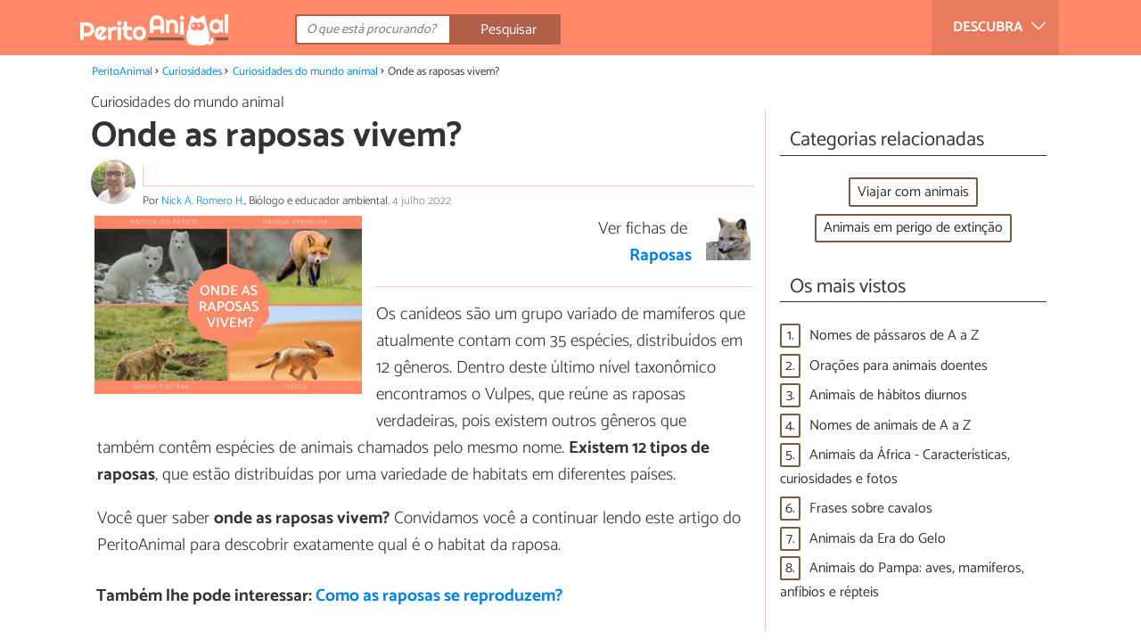

--- FILE ---
content_type: text/html; charset=UTF-8
request_url: https://www.peritoanimal.com.br/onde-as-raposas-vivem-24177.html
body_size: 13543
content:
<!DOCTYPE html>
<html lang="pt" prefix="og: http://ogp.me/ns#">
<head>
<meta http-equiv="Content-Type" content="text/html;charset=utf-8">
<title>Onde as RAPOSAS vivem? - Habitat e distribuição</title>    <meta name="description" content="Onde as raposas vivem? As raposas vivem em uma grande variedade de habitats, incluindo montanhas em altas altitudes, desertos e até mesmo no Ártico. Elas vivem em complexos sistemas"/>                <meta name="robots" content="index,follow,max-image-preview:large"/>
<link rel="canonical" href="https://www.peritoanimal.com.br/onde-as-raposas-vivem-24177.html" />        <link rel="shortcut icon" href="https://cdn.peritoanimal.com.br/img/web/expertoanimal/favicon.ico"/>
<meta name="ltm:project" content="expertoanimal"/>
<meta name="ltm:domain" content="peritoanimal.com.br"/>
<meta property="og:locale" content="pt_BR" >
<meta property="og:site_name" content="peritoanimal.com.br" >
<meta property="og:url" content="https://www.peritoanimal.com.br/onde-as-raposas-vivem-24177.html" >
<meta property="twitter:site" content="@PeritoAnimal" >
<meta property="og:title" content="Onde as RAPOSAS vivem? - Habitat e distribuição" >
<meta property="og:description" content="Onde as raposas vivem? As raposas vivem em uma grande variedade de habitats, incluindo montanhas em altas altitudes, desertos e até mesmo no Ártico. Elas vivem em complexos sistemas" >
<meta property="og:image" content="https://cdn0.peritoanimal.com.br/pt/posts/7/7/1/onde_as_raposas_vivem_24177_orig.jpg" >
<meta property="og:image:width" content="1200" >
<meta property="og:image:height" content="800" >
<meta property="twitter:card" content="summary_large_image" >
<meta property="og:type" content="article" >
<meta name="idhub" content="50">
<meta name="viewport" content="width=device-width, initial-scale=1.0">
<link href="https://cdn.peritoanimal.com.br/css/css_expertoanimal_161.css" media="all" rel="stylesheet" type="text/css" >
<script async src="https://www.googletagmanager.com/gtag/js?id=G-MZT30P0R38"></script>
<script>
window.dataLayer = window.dataLayer || [];
function gtag(){dataLayer.push(arguments);}
gtag('js', new Date());
gtag('config', 'G-MZT30P0R38');
</script>
<script async src="https://securepubads.g.doubleclick.net/tag/js/gpt.js"></script>
<script>
window.googletag = window.googletag || {cmd: []};
</script>
<script>
googletag.cmd.push(function() {
googletag.pubads().enableSingleRequest();
googletag.pubads().collapseEmptyDivs();
googletag.pubads().setTargeting('ltm-id', '24177').setTargeting('zone', 'post').setTargeting('project', 'expertoanimal').setTargeting('lang', 'pt').setTargeting('project-lang', 'expertoanimal-pt').setTargeting('amp','0');
googletag.pubads().disableInitialLoad();
googletag.enableServices();
});
</script>
<script>
var prebids = [];
prebids['ltm_desktop_roba_1'] = [{ bidder: "rubicon", params: {accountId:"16598",siteId:"139438",zoneId:"652382"} }]
prebids['ltm_desktop_roba_2'] = [{ bidder: "rubicon", params: {accountId:"16598",siteId:"139438",zoneId:"652382"} }]
prebids['ltm_desktop_roba_3'] = [{ bidder: "rubicon", params: {accountId:"16598",siteId:"139438",zoneId:"652382"} }]
prebids['ltm_desktop_sky_1'] = [{ bidder: "rubicon", params: {accountId:"16598",siteId:"139438",zoneId:"652382"} }]
prebids['ltm_mobile_roba_1'] = [{ bidder: "rubicon", params: {accountId:"16598",siteId:"139344",zoneId:"652054"} }]
prebids['ltm_mobile_roba_2'] = [{ bidder: "rubicon", params: {accountId:"16598",siteId:"139344",zoneId:"652054"} }]
prebids['ltm_mobile_roba_3'] = [{ bidder: "rubicon", params: {accountId:"16598",siteId:"139344",zoneId:"652054"} }]
</script>
<script type="text/javascript" async src="//cdn.peritoanimal.com.br/js/library/prebid/prebid_20180601115812.js"></script>
<script>
var pbjs = pbjs || {};
pbjs.que = pbjs.que || [];
pbjs.bidderSettings = {
rubicon: {
bidCpmAdjustment : function(bidCpm){
return bidCpm * 0.84;
}
}
};
</script>
<script>
!function(a9,a,p,s,t,A,g){if(a[a9])return;function q(c,r){a[a9]._Q.push([c,r])}a[a9]={init:function(){q("i",arguments)},fetchBids:function(){q("f",arguments)},setDisplayBids:function(){},targetingKeys:function(){return[]},_Q:[]};A=p.createElement(s);A.async=!0;A.src=t;g=p.getElementsByTagName(s)[0];g.parentNode.insertBefore(A,g)}("apstag",window,document,"script","//c.amazon-adsystem.com/aax2/apstag.js");
var apstag = apstag || {};
apstag.init({
pubID: 'a2951e5c-81d1-4de5-8cd6-475a5b9685fc',
adServer: 'googletag'
});
</script>
<script type="text/javascript">
window._taboola = window._taboola || [];
_taboola.push({article:'auto'});
!function (e, f, u, i) {
if (!document.getElementById(i)) {
e.async = 1;
e.src = u;
e.id = i;
f.parentNode.insertBefore(e, f);
}
}(document.createElement('script'),
document.getElementsByTagName('script')[0],
'//cdn.taboola.com/libtrc/linktomedia-ww-network/loader.js',
'tb_loader_script');
if (window.performance && typeof window.performance.mark == 'function') {
window.performance.mark('tbl_ic');
}
</script>
</head>
<body class="ctrl-post action-index">
<div class="container" id="top">
<header class="header-layout">
<nav class="menu" data-js-selector="menu">
<div class="cerrar-menu"></div>
<div class="wrap-menu max_width clear">
<div class="descubre">
<div class="table">
<div class="centrar">Descubra
<svg fill="#ffffff" viewBox="0 0 330 330" transform="rotate(90)">
<path d="M250.606,154.389l-150-149.996c-5.857-5.858-15.355-5.858-21.213,0.001 c-5.857,5.858-5.857,15.355,0.001,21.213l139.393,139.39L79.393,304.394c-5.857,5.858-5.857,15.355,0.001,21.213 C82.322,328.536,86.161,330,90,330s7.678-1.464,10.607-4.394l149.999-150.004c2.814-2.813,4.394-6.628,4.394-10.606 C255,161.018,253.42,157.202,250.606,154.389z"/>
</svg>
</div>
</div>
</div>
<div class="lista_menu">
<div class="clear">
<a class="ga" data-category="Header" data-event="Go to hub" data-label="20" href="https://www.peritoanimal.com.br/adestramento"><div class="hubicon hubicon--menu hubicon--adiestramiento"></div>Adestramento</a>
<a class="ga" data-category="Header" data-event="Go to hub" data-label="1" href="https://www.peritoanimal.com.br/alimentacao"><div class="hubicon hubicon--menu hubicon--alimentacion"></div>Alimentação</a>
<a class="ga" data-category="Header" data-event="Go to hub" data-label="42" href="https://www.peritoanimal.com.br/antes-de-adotar"><div class="hubicon hubicon--menu hubicon--antes-de-adoptar"></div>Antes de adotar</a>
<a class="ga" data-category="Header" data-event="Go to hub" data-label="37" href="https://www.peritoanimal.com.br/beleza"><div class="hubicon hubicon--menu hubicon--belleza"></div>Beleza</a>
<a class="ga" data-category="Header" data-event="Go to hub" data-label="25" href="https://www.peritoanimal.com.br/cuidados"><div class="hubicon hubicon--menu hubicon--cuidados"></div>Cuidados</a>
<a class="ga actual" data-category="Header" data-event="Go to hub" data-label="50" href="https://www.peritoanimal.com.br/curiosidades"><div class="hubicon hubicon--menu hubicon--noticias-y-curiosidades"></div>Curiosidades</a>
<a class="ga" data-category="Header" data-event="Go to hub" data-label="7" href="https://www.peritoanimal.com.br/saude"><div class="hubicon hubicon--menu hubicon--salud"></div>Saúde</a>
<a class="ga" data-category="Header" data-event="Go to hub" data-label="-4" href="https://www.peritoanimal.com.br/animais"><div class="hubicon hubicon--menu hubicon--animales"></div>Fichas de animais</a>
</div>
</div>
</div>		</nav>
<div class="max_width align-center">
<span class="hamburguesa" onclick="document.querySelector('.container').classList.toggle('menu-abierto')">
<svg viewBox="0 0 139 93"><path d="M -0 7.007 L -0 14.014 69.750 13.757 L 139.500 13.500 139.796 6.750 L 140.091 0 70.046 0 L 0 0 -0 7.007 M 0.328 7.500 C 0.333 11.350, 0.513 12.802, 0.730 10.728 C 0.946 8.653, 0.943 5.503, 0.722 3.728 C 0.501 1.952, 0.324 3.650, 0.328 7.500 M -0 46.520 L -0 54.014 69.750 53.757 L 139.500 53.500 139.788 46 L 140.075 38.500 70.038 38.763 L -0 39.027 -0 46.520 M 0.343 46.500 C 0.346 50.900, 0.522 52.576, 0.733 50.224 C 0.945 47.872, 0.942 44.272, 0.727 42.224 C 0.512 40.176, 0.339 42.100, 0.343 46.500 M -0 86.020 L -0 93.014 69.750 92.757 L 139.500 92.500 139.789 85.500 L 140.078 78.500 70.039 78.763 L -0 79.027 -0 86.020 M 0.336 86 C 0.336 90.125, 0.513 91.813, 0.728 89.750 C 0.944 87.688, 0.944 84.313, 0.728 82.250 C 0.513 80.188, 0.336 81.875, 0.336 86" fill="#fffcfc"/></svg>
</span>
<a class="logo-default" href="https://www.peritoanimal.com.br"><img src="https://cdn.peritoanimal.com.br/img/web/expertoanimal/logo/negativo/pt.png" alt="Site de animais" class="logo ga" data-category="Header" data-event="go to home"  ></a>
<div class="open-compartir" onclick="document.querySelector('.compartir').classList.toggle('active')">
<svg viewBox="0 0 44 50"><path d="M 31.161 1.750 C 30.028 2.712, 28.717 5.057, 28.248 6.959 C 27.535 9.847, 26.193 11.146, 20.118 14.830 C 14.744 18.089, 12.549 18.949, 11.721 18.121 C 9.947 16.347, 5.509 16.812, 2.635 19.073 C -1.087 22, -1.087 28, 2.635 30.927 C 5.471 33.158, 9.942 33.658, 11.662 31.938 C 12.412 31.188, 14.940 32.221, 20.252 35.446 C 26.768 39.402, 27.868 40.482, 28.430 43.480 C 30.162 52.710, 44 51.758, 44 42.408 C 44 36.386, 38.536 32.707, 32.999 35 C 30.604 35.993, 29.509 35.639, 23.117 31.808 C 13.553 26.075, 13.624 24.262, 23.651 18.169 C 29.806 14.429, 31.103 13.985, 32.960 14.979 C 37.963 17.656, 44 13.540, 44 7.452 C 44 1.240, 35.964 -2.329, 31.161 1.750" fill="#fffcfc"/></svg>
PARTILHAR
</div>
<form id="buscador" class="search-form" action="https://www.peritoanimal.com.br/pesquisa" method="GET" onsubmit="if (document.getElementById('q').value.length < 3) { alert('Com tão pouco não podemos saber o que quer, faça uma pesquisa mais longa.'); document.getElementById('q').focus(); return false;}">
<fieldset>
<input name="q" id="q" data-js-selector="q" autocomplete="off"  class="input text search" placeholder="O que está procurando?">
<button type="button" class="button search" aria-label="Pesquisar" onclick="if(document.getElementById('q').value == '' || document.getElementById('q').value == document.getElementById('q').getAttribute('data-q')){ document.getElementById('q').focus(); } else { document.getElementById('buscador').submit(); }">
<svg viewBox="0 0 100 100"><path d="M 47.222 1.915 C 26.063 9.754, 14.914 35.454, 24.138 55.126 C 26.776 60.752, 26.776 60.752, 13.388 74.112 C -1.625 89.094, -3.016 92.075, 2.455 97.545 C 7.844 102.935, 10.715 101.599, 25.920 86.631 C 39.500 73.262, 39.500 73.262, 45 75.881 C 58.502 82.310, 77.432 78.695, 88.558 67.561 C 117.955 38.147, 86.076 -12.480, 47.222 1.915 M 52.792 11.347 C 27.033 18.582, 24.360 54.577, 48.752 65.744 C 62.648 72.106, 79.479 66.237, 86.454 52.596 C 97.820 30.373, 76.793 4.606, 52.792 11.347" stroke="none" fill="#fcfcfc" fill-rule="evenodd"/></svg>
<span>Pesquisar</span>
</button>
</fieldset>
</form>
</div>
</header>
<main class="main-content">
<nav>
<ul class="breadcrumb">
<li><a href="https://www.peritoanimal.com.br">PeritoAnimal</a></li>
<li><a href="https://www.peritoanimal.com.br/curiosidades">Curiosidades</a></li>
<li><a href="https://www.peritoanimal.com.br/curiosidades/curiosidades-do-mundo-animal">Curiosidades do mundo animal</a></li>
<li>Onde as raposas vivem?</li>
</ul>
</nav>
<article class="columna-post">
<header class="header-post">
<div class="post-categoria">
<a class="post-categoria-link" href="https://www.peritoanimal.com.br/curiosidades/curiosidades-do-mundo-animal">Curiosidades do mundo animal</a>
</div>
<h1 class="titulo titulo--articulo">Onde as raposas vivem?</h1>
<div class="info_articulo ">
<div class="daticos">
<div class="datico nbsp">&nbsp;</div>    </div>
<div class="autor">
<a rel="nofollow" class="img_autor" href="https://www.peritoanimal.com.br/autor/nick-a-romero-h-51.html">
<picture>
<source
srcset="https://cdn0.peritoanimal.com.br/pt/users/1/5/0/img_51_50_square.webp"
type="image/webp">
<img height="50" width="50" src="https://cdn0.peritoanimal.com.br/pt/users/1/5/0/img_51_50_square.jpg" alt="Nick A. Romero H.">
</picture>
</a>
<div class="nombre_autor">
Por <a rel="nofollow" href="https://www.peritoanimal.com.br/autor/nick-a-romero-h-51.html">Nick A. Romero H.</a>, Biólogo e educador ambiental. <span class="date_publish"> 4 julho 2022</span>                    </div>
</div>
</div>        </header>
<div class="intro">
<div class="imagen_wrap ">
<div class="imagen" data-js-selector="imagen" data-posicion="0">
<picture>
<source
srcset="https://cdn0.peritoanimal.com.br/pt/posts/7/7/1/onde_as_raposas_vivem_24177_600.webp"
type="image/webp">
<img fetchpriority="high" src="https://cdn0.peritoanimal.com.br/pt/posts/7/7/1/onde_as_raposas_vivem_24177_600.jpg" alt="Onde as raposas vivem?" width="600"  height="400">
</picture>
</div>
</div>
<div class="mini-ficha-raza apartado">
<a class="ga" href="https://www.peritoanimal.com.br/raposas.html" data-category="Post" data-event="enlace a animal">
<picture>
<source
srcset="https://cdn0.peritoanimal.com.br/pt/razas/1/9/7/cachorro-do-mato_791_0_150_square.webp"
type="image/webp">
<img height="50" width="50" src="https://cdn0.peritoanimal.com.br/pt/razas/1/9/7/cachorro-do-mato_791_0_150_square.jpg" alt="Raposas">
</picture>
</a>
<p>Ver fichas de                     <a class="ga" href="https://www.peritoanimal.com.br/raposas.html" data-category="Post" data-event="enlace a animal">Raposas</a>
</p>
</div>
<p>Os can&iacute;deos s&atilde;o um grupo variado de mam&iacute;feros que atualmente contam com 35 esp&eacute;cies, distribu&iacute;dos em 12 g&ecirc;neros. Dentro deste &uacute;ltimo n&iacute;vel taxon&ocirc;mico encontramos o Vulpes, que re&uacute;ne as raposas verdadeiras, pois existem outros g&ecirc;neros que tamb&eacute;m cont&ecirc;m esp&eacute;cies de animais chamados pelo mesmo nome. <strong>Existem 12 tipos de raposas</strong>, que est&atilde;o distribu&iacute;das por uma variedade de habitats em diferentes pa&iacute;ses.</p><p>Voc&ecirc; quer saber <strong>onde as raposas vivem?</strong> Convidamos voc&ecirc; a continuar lendo este artigo do PeritoAnimal para descobrir exatamente qual &eacute; o habitat da raposa.</p>
</div>
<div class="recomendado-incrustado">
<div class="texto">Também lhe pode interessar:     <a class="ga" data-category="Post" data-event="related incrustado" href="https://www.peritoanimal.com.br/como-as-raposas-se-reproduzem-24945.html">Como as raposas se reproduzem?</a>
</div>
</div>
<div  class="publibydfp ad mobile breakpoint_1" id='div-gpt-ad-1490621822506-6' data-client='27212193' data-dfp='ltm_mobile_roba_1' data-sizes='[[336, 280],[300, 250]]'>
</div>
<div  class="publibydfp ad breakpoint_1-5 breakpoint_2 breakpoint_2-5 breakpoint_3 breakpoint_4" id='div-gpt-ad-1490621822506-2' data-client='27212193' data-dfp='ltm_desktop_roba_1' data-sizes='[[336, 280],[300, 250],[480, 320]]'>
</div>
<section class="indice ">
<span class="titulo titulo--h3">Índice</span>
<ol>
<li><a href="#anchor_0">Distribuição das raposas</a>
</li>
<li><a href="#anchor_1">Habitat das raposas</a>
</li>
<li><a href="#anchor_2">Onde as raposas dormem?</a>
</li>
<li><a href="#anchor_3">Áreas protegidas das raposas</a>
</li>
</ol>
</section>
<h2 class="titulo titulo--h2 titulo--apartado" id="anchor_0">
Distribuição das raposas
</h2>
<div class="apartado">
<p>A distribui&ccedil;&atilde;o das raposas verdadeiras est&aacute; limitada principalmente ao hemisf&eacute;rio norte, portanto, <strong>as raposas vivem</strong> na Am&eacute;rica do Norte, Europa e &Aacute;sia, variando da &Iacute;ndia ao Jap&atilde;o. Algumas tamb&eacute;m s&atilde;o nativas de partes da &Aacute;frica.</p><p>Entretanto, alguns tipos de <strong>raposas foram introduzidos em regi&otilde;es onde n&atilde;o s&atilde;o nativas</strong>, como a raposa-vermelha (<em>Vulpes vulpes</em>), que agora &eacute; uma esp&eacute;cie encontrada na Oceania, estando presente na Austr&aacute;lia e na Tasm&acirc;nia, bem como na Am&eacute;rica do Norte.</p><p>As raposas, portanto, est&atilde;o mais concentradas nas latitudes norte, ocorrendo mesmo em &aacute;reas extremas, como o &Aacute;rtico. Em contraste, elas n&atilde;o tendem a ser distribu&iacute;das para os tr&oacute;picos.</p>
</div>
<div  class="publibydfp ad mobile breakpoint_1" id='div-gpt-ad-1490621822506-7' data-client='27212193' data-dfp='ltm_mobile_roba_2' data-sizes='[[336,280],[300, 250],[300,600]]'>
</div>
<div  class="publibydfp ad breakpoint_1-5 breakpoint_2 breakpoint_2-5 breakpoint_3 breakpoint_4" id='div-gpt-ad-1490621822506-3' data-client='27212193' data-dfp='ltm_desktop_roba_2' data-sizes='[[336, 280],[300, 250],[480, 320]]'>
</div>
<h2 class="titulo titulo--h2 titulo--apartado" id="anchor_1">
Habitat das raposas
</h2>
<div class="apartado">
<p>Encontradas em v&aacute;rios continentes, as raposas, dependendo da esp&eacute;cie, vivem em diferentes tipos de habitat. Vamos ver <strong>onde as raposas vivem de acordo com a esp&eacute;cie</strong>:</p><ul><li><strong>Raposa-p&aacute;lida (<em>Vulpes pallida</em>)</strong>: esta esp&eacute;cie &eacute; nativa da &Aacute;frica, vivendo nas margens do deserto e semi-deserto do Saara, em &aacute;reas arenosas secas e pedregosas, mas tamb&eacute;m pode se estender para as savanas mais &uacute;midas da Guin&eacute;. Por outro lado, ela tamb&eacute;m pode ser encontrada em &aacute;reas humanizadas onde a agricultura est&aacute; presente, para que elas aproveitem esses recursos para se alimentar.</li><li><b>Raposa-das-estepes (</b><em>Vulpes corsac</em><b>)</b>: A raposa-das-estepes &eacute; nativa principalmente da &Aacute;sia, mas tamb&eacute;m de partes da Europa. &Eacute; uma esp&eacute;cie que evita &aacute;reas com vegeta&ccedil;&atilde;o abundante, e prospera melhor em prados, desertos e semidesertos. Assim, ela prefere as terras baixas e n&atilde;o se desloca para &aacute;reas montanhosas.</li><li><strong>Raposa-do-&Aacute;rtico (<em><em>Vulpes</em> lagopus</em>)</strong>: a esp&eacute;cie tem uma distribui&ccedil;&atilde;o circumpolar, prosperando na tundra &aacute;rtica, ocorrendo no Alasca, Canad&aacute;, Groenl&acirc;ndia, Isl&acirc;ndia, Noruega e R&uacute;ssia, entre outras regi&otilde;es. Assim, se voc&ecirc; est&aacute; se perguntando onde vivem as raposas-&aacute;rticas, voc&ecirc; deve saber que elas s&atilde;o encontradas tanto na tundra &aacute;rtica quanto na tundra alpina, para que elas tenham acesso tanto &agrave;s &aacute;reas terrestres terrestres quanto &agrave;s mar&iacute;timas desprovidas de gelo, que elas utilizam para a ca&ccedil;a.</li><li><strong>Raposa-do-Cabo (<em><em>Vulpes</em> chama</em>)</strong>: nativa da &Aacute;frica do Sul, com ampla distribui&ccedil;&atilde;o em habitats de pastagens, campos abertos, com vegeta&ccedil;&atilde;o escassa e, em alguns casos, semi-abundante. Tamb&eacute;m ocorre em &aacute;reas com afloramentos rochosos, bordas secas e pantanosas e &aacute;reas cultivadas.</li><li>A <strong>raposa-tibetana (<em><em>Vulpes</em>. ferrilata</em>)</strong> &eacute; uma esp&eacute;cie asi&aacute;tica nativa da China, &Iacute;ndia e Nepal. Ela prospera em plan&iacute;cies e colinas, variando de 2.500 a 5.200 metros, mas geralmente &eacute; encontrada acima de 4.000 metros. Ela vive em habitats geralmente carentes de &aacute;rvores e arbustos.</li><li><strong>Raposa-afeg&atilde; (<em><em>Vulpes</em> cana</em>)</strong>: Este tipo de raposa &eacute; nativa da &Aacute;sia, com uma importante distribui&ccedil;&atilde;o no Oriente M&eacute;dio. A regi&atilde;o prospera em montanhas, n&atilde;o excedendo 2 000 metros acima do mar com climas secos, encostas de montanhas, &aacute;reas rochosas, bacias baixas e certas &aacute;reas cultivadas.</li><li><strong>Raposa-veloz (<em><em>Vulpes</em> velox</em>)</strong>: nativa dos Estados Unidos e Canad&aacute;, embora nesta &uacute;ltima regi&atilde;o seja relatada como amea&ccedil;ada. Habita prados em terrenos principalmente planos, com gram&iacute;neas curtas ou mistas. Ela tamb&eacute;m prospera em certos campos de cultivo, como o trigo.</li><li><strong>Raposa-de-bengala (<em><em>Vulpes</em> bengalensis</em>)</strong>: tamb&eacute;m uma esp&eacute;cie asi&aacute;tica, mas nativa da &Iacute;ndia, Nepal, Bangladesh e Paquist&atilde;o. Seu habitat s&atilde;o &aacute;reas com solos planos ou ondulados, semi-desertos, matagais e ecossistemas de pastagem, e tende a evitar &aacute;reas com vegeta&ccedil;&atilde;o abundante ou &aacute;reas verdadeiramente des&eacute;rticas.</li><li><strong>Raposa-de-Ruppell (<em><em>Vulpes</em> rueppellii</em>)</strong>: Origin&aacute;ria principalmente do Norte da &Aacute;frica, embora tamb&eacute;m esteja presente em certas &aacute;reas do Oriente M&eacute;dio. Vive em habitats arenosos e espa&ccedil;os rochosos, a maioria com condi&ccedil;&otilde;es de deserto, embora alguns possam ocorrer em &aacute;reas com alguma grama e vegeta&ccedil;&atilde;o de pasto.</li><li><strong>Raposa-vermelha (<em><em>Vulpes</em> vulpes</em>)</strong>: onde vive a raposa-vermelha &eacute; uma das principais quest&otilde;es, pois esta &eacute; uma esp&eacute;cie nativa da Europa e &Aacute;sia, que foi introduzida nas Am&eacute;ricas e Oceania, tornando-a o membro da ordem carn&iacute;vora com o mais amplo alcance global. Ela habita uma grande variedade de &aacute;reas como tundra, desertos, florestas e at&eacute; mesmo certas &aacute;reas urbanas.</li><li><strong>Feneco (<em><em>Vulpes</em> zerda</em>)</strong>: &eacute; uma raposa nativa do norte da &Aacute;frica que habita &aacute;reas de desertos, &aacute;reas remotas dominadas por dunas, &aacute;reas com pouca vegeta&ccedil;&atilde;o e baixa pluviosidade.</li><li><strong>Raposa-an&atilde; (<em><em>Vulpes</em> macrotis</em>)</strong>: nativa da Am&eacute;rica do Norte, especificamente dos Estados Unidos e M&eacute;xico. Vive em &aacute;reas &aacute;ridas e semi-&aacute;ridas, em matagais, com pouca cobertura de solo, &aacute;reas arenosas com altitudes que variam de 400 a 1.900 metros.</li></ul>
<div class="imagen_wrap">
<div class="imagen lupa" data-js-selector="imagen" data-posicion="1">
<picture>
<source
srcset="https://cdn0.peritoanimal.com.br/pt/posts/7/7/1/habitat_das_raposas_24177_1_600.webp"
type="image/webp">
<img loading="lazy" src="https://cdn0.peritoanimal.com.br/pt/posts/7/7/1/habitat_das_raposas_24177_1_600.jpg" alt="Onde as raposas vivem? - Habitat das raposas" width="600" height="416">
</picture>
</div>
</div>
</div>
<h2 class="titulo titulo--h2 titulo--apartado" id="anchor_2">
Onde as raposas dormem?
</h2>
<div class="apartado">
<p>Agora que voc&ecirc; j&aacute; sabe <strong>onde as raposas vivem de acordo com a esp&eacute;cie</strong>, ou mais especificamente como &eacute; seu habitat, &eacute; importante mencionar onde as raposas dormem e descansam. As raposas s&atilde;o animais que frequentemente usam tocas para dormir e descansar. Estas tocas s&atilde;o tamb&eacute;m o lugar onde as f&ecirc;meas se abrigam para dar &agrave; luz e cuidar de seus filhotes durante as primeiras semanas de vida antes de poderem vir &agrave; superf&iacute;cie. As tocas podem ser feitas pelas pr&oacute;prias raposas ou podem usar covas ou cavernas abandonadas por outros animais, como no caso das marmotas.</p><p>Algumas esp&eacute;cies de raposas conseguem construir um sistema complexo de tocas composto por v&aacute;rios t&uacute;neis e entradas. Este complexo &eacute; utilizado por v&aacute;rias gera&ccedil;&otilde;es de fam&iacute;lias de raposas. Entretanto, as raposas n&atilde;o s&atilde;o os &uacute;nicos animais que utilizam estes complexos, como j&aacute; mencionamos, h&aacute; muitos outros <a href="https://www.peritoanimal.com.br/animais-que-vivem-em-cavernas-e-tocas-23663.html">animais que vivem em cavernas e tocas</a>, como mostramos neste post.</p>
<div class="imagen_wrap">
<div class="imagen lupa" data-js-selector="imagen" data-posicion="2">
<picture>
<source
srcset="https://cdn0.peritoanimal.com.br/pt/posts/7/7/1/onde_as_raposas_dormem_24177_2_600.webp"
type="image/webp">
<img loading="lazy" src="https://cdn0.peritoanimal.com.br/pt/posts/7/7/1/onde_as_raposas_dormem_24177_2_600.jpg" alt="Onde as raposas vivem? - Onde as raposas dormem?" width="600" height="400">
</picture>
</div>
</div>
</div>
<div  class="publibydfp ad mobile breakpoint_1" id='div-gpt-ad-1490621822506-8' data-client='27212193' data-dfp='ltm_mobile_roba_3' data-sizes='[[336, 280],[300, 250]]'>
</div>
<div  class="publibydfp ad breakpoint_1-5 breakpoint_2 breakpoint_2-5 breakpoint_3 breakpoint_4" id='div-gpt-ad-1490621822506-4' data-client='27212193' data-dfp='ltm_desktop_roba_3' data-sizes='[[336, 280],[300, 250],[480, 320]]'>
</div>
<h2 class="titulo titulo--h2 titulo--apartado" id="anchor_3">
Áreas protegidas das raposas
</h2>
<div class="apartado">
<p>As raposas est&atilde;o presentes em v&aacute;rias &aacute;reas protegidas em diferentes pa&iacute;ses onde vivem, e algumas delas s&atilde;o consideradas <strong>amea&ccedil;adas de extin&ccedil;&atilde;o</strong>. Vamos dar uma olhada nestas regi&otilde;es:</p><ul><li><strong>Raposa-p&aacute;lida</strong>: presente em v&aacute;rias &aacute;reas protegidas no N&iacute;ger e Chade, como a Reserva Nacional de Natureza e Cultura Termit e Tin Toumma e a Reserva de Vida Silvestre Ouadi Rim&eacute;-Ouadi Achim.</li><li><strong>Raposa-das-estepes</strong>: encontrada em reservas e parques nacionais na China, R&uacute;ssia e Mong&oacute;lia, entre outros.</li><li><strong>Raposa-do-&aacute;rtico</strong>: apesar de sua ampla distribui&ccedil;&atilde;o, ela n&atilde;o &eacute; encontrada em muitas &aacute;reas protegidas, com exce&ccedil;&atilde;o da Su&eacute;cia, Finl&acirc;ndia e Isl&acirc;ndia.</li><li><strong>Raposa-do-Cabo</strong>: est&aacute; presente em v&aacute;rias reservas e &aacute;reas naturais protegidas, tanto privadas quanto p&uacute;blicas, sendo um exemplo a Reserva Natural de Nhlangano na &Aacute;frica Austral.</li><li><strong>Raposa-tibetana</strong>: embora ocorra em um m&iacute;nimo de &aacute;reas protegidas, na China ela est&aacute; presente em algumas grandes reservas como Arjin Shan, Xianza, Chang Tang, Kekexili e Sanjiangyuan.</li><li><strong>Raposa-afeg&atilde;</strong>: em alguns pa&iacute;ses como Ir&atilde;, Israel, Jord&acirc;nia, Om&atilde;, Ar&aacute;bia Saudita, Emirados &Aacute;rabes Unidos e I&ecirc;men, a esp&eacute;cie ocorre em &aacute;reas protegidas.</li><li><strong>Raposa-veloz</strong>: no Canad&aacute; n&atilde;o est&aacute; muito bem protegida, mas algumas destas raposas habitam o Parque Nacional de Grasslands. Nos Estados Unidos, nas v&aacute;rias &aacute;reas protegidas onde a esp&eacute;cie ocorreu historicamente, n&atilde;o foi documentada, mas foi vista no Badlands National Park, no Dakota do Sul. Tamb&eacute;m em outras &aacute;reas governamentais que, embora n&atilde;o sejam &aacute;reas protegidas, estariam sob prote&ccedil;&atilde;o.</li><li><strong>Raposa-de-bengala</strong>: encontrada em certas &aacute;reas protegidas na &Iacute;ndia e no Nepal, como o Parque Nacional de Bardia, o Parque Nacional de Chitwan e a Reserva de Vida Silvestre Shukla Phanta, assim como v&aacute;rios santu&aacute;rios.</li><li><strong>Raposa-de-Ruppell</strong>: ocorre em v&aacute;rias &aacute;reas protegidas na &Aacute;frica.</li><li><strong>Raposa-vermelha</strong>: ocorre em certas &aacute;reas protegidas nas zonas sub&aacute;rcticas e temperadas.</li><li><strong>Feneco</strong>: presente em v&aacute;rias &aacute;reas protegidas em toda sua &aacute;rea de abrang&ecirc;ncia, exemplos incluem os parques nacionais de Khnifiss e Irikki no Marrocos, os parques nacionais de Ahaggar e Tassili n'Ajjer na Arg&eacute;lia, os parques nacionais de Djebil e Sanghar na Tun&iacute;sia, Zellaf NR na L&iacute;bia e a &aacute;rea de conserva&ccedil;&atilde;o de Bir El Abd no Egito.</li><li><strong>Raposa-an&atilde;:</strong> tanto no M&eacute;xico como nos Estados Unidos, ela &eacute; encontrada em &aacute;reas protegidas. No primeiro caso, nas Reservas da Biosfera de El Vizca&iacute;no, Mapim&iacute;, El Pinacate e Janos, e na &Aacute;rea de Prote&ccedil;&atilde;o Especial de Cuatro Ci&eacute;negas. Na segunda, em uma variedade dessas &aacute;reas especiais.</li></ul><p>E agora que voc&ecirc; j&aacute; sabe onde as raposas vivem e conheceu diferentes tipos de raposas, recomendamos que voc&ecirc; leia este outro artigo em que falamos sobre v&aacute;rias <a href="https://www.peritoanimal.com.br/curiosidades-sobre-as-raposas-24130.html">curiosidades sobre as raposas</a>.</p>
</div>
<div class="apartado">
<p>Se pretende ler mais artigos parecidos a <strong>Onde as raposas vivem?</strong>, recomendamos que entre na nossa categoria de <a href="https://www.peritoanimal.com.br/curiosidades/curiosidades-do-mundo-animal">Curiosidades do mundo animal</a>.</p>
</div>
<div class="titulo titulo--h2">Bibliografia</div>
<div class="apartado apartado--refs">
<ul><li>Myers, P., R. Espinosa, CS Parr, T. Jones, GS Hammond y TA Dewey. (2022). <em>Vulpes</em>. Web de Diversidad Animal. Dispon&iacute;vel em: &lt;https://animaldiversity.org/search/?q=Vulpes&amp;feature=INFORMATION&gt;. Acesso em 20 de junho de 2022.</li><li>UICN (2022). La Lista Roja de Especies Amenazadas de la UICN. Versi&oacute;n 2021-3. Dispon&iacute;vel em: &lt;https://www.iucnredlist.org&gt;. Acesso em 20 de junho de 2022.</li></ul>
</div>
<div id="taboola-below-article-thumbnails" class="publibytaboola ad"></div>
<script type="text/javascript">
window._taboola = window._taboola || [];
_taboola.push({
mode: 'alternating-thumbnails-a',
container: 'taboola-below-article-thumbnails',
placement: 'Below Article Thumbnails',
target_type: 'mix'
});
</script>
</article>
<aside>
<div class="tags align-center" data-js-selector="tags">
<div class="titulo titulo--linea"><div class="pastilla">Categorias relacionadas</div></div>
<a class="tag" href="https://www.peritoanimal.com.br/curiosidades/viajar-com-animais">Viajar com animais</a><a class="tag" href="https://www.peritoanimal.com.br/curiosidades/animais-em-perigo-de-extincao">Animais em perigo de extinção</a></div>
<div class="tags" data-js-selector="top-views">
<div class="titulo titulo--linea"><div class="pastilla">Os mais vistos</div></div>
<div class="topview"><div>1.</div><a href="https://www.peritoanimal.com.br/nomes-de-passaros-de-a-a-z-23506.html">Nomes de pássaros de A a Z</a></div><div class="topview"><div>2.</div><a href="https://www.peritoanimal.com.br/oracoes-para-animais-doentes-24059.html">Orações para animais doentes</a></div><div class="topview"><div>3.</div><a href="https://www.peritoanimal.com.br/animais-de-habitos-diurnos-24312.html">Animais de hábitos diurnos</a></div><div class="topview"><div>4.</div><a href="https://www.peritoanimal.com.br/nomes-de-animais-de-a-a-z-23628.html">Nomes de animais de A a Z</a></div><div class="topview"><div>5.</div><a href="https://www.peritoanimal.com.br/animais-da-africa-caracteristicas-curiosidades-e-fotos-23567.html">Animais da África - Características, curiosidades e fotos</a></div><div class="topview"><div>6.</div><a href="https://www.peritoanimal.com.br/frases-sobre-cavalos-24371.html">Frases sobre cavalos</a></div><div class="topview"><div>7.</div><a href="https://www.peritoanimal.com.br/animais-da-era-do-gelo-24079.html">Animais da Era do Gelo</a></div><div class="topview"><div>8.</div><a href="https://www.peritoanimal.com.br/animais-do-pampa-aves-mamiferos-anfibios-e-repteis-23357.html">Animais do Pampa: aves, mamíferos, anfíbios e répteis</a></div></div>
<div  data-js-selector="pegajoso" class="publibydfp ad breakpoint_2 breakpoint_2-5 breakpoint_3 breakpoint_4" id='div-gpt-ad-1490621822506-5' data-client='27212193' data-dfp='ltm_desktop_sky_1' data-sizes='[[160, 600],[300, 600],[300, 250]]'>
</div>
</aside>
<div class="columna-post">
<div class="titulo titulo--h2">Artigos relacionados</div>
<div class="relacionados bottom" data-js-selector="related-bottom">
<div class="bloquegroup clear padding-left-1">
<div class="bloque  link">
<div class="position-imagen">
<picture>
<source srcset="https://cdn0.peritoanimal.com.br/pt/posts/7/6/5/onde_vivem_as_capivaras_25567_300_150.webp"
type="image/webp">
<img loading="lazy" data-pin-nopin="true" alt="Onde vivem as capivaras?" class="imagen" src="https://cdn0.peritoanimal.com.br/pt/posts/7/6/5/onde_vivem_as_capivaras_25567_300_150.jpg" width="300" height="150">
</picture>
</div>
<a href="https://www.peritoanimal.com.br/onde-vivem-as-capivaras-25567.html" class="titulo titulo--bloque">Onde vivem as capivaras?</a>
</div>
<div class="bloque  link">
<div class="position-imagen">
<picture>
<source srcset="https://cdn0.peritoanimal.com.br/pt/posts/3/5/3/onde_vivem_as_focas_25353_300_150.webp"
type="image/webp">
<img loading="lazy" data-pin-nopin="true" alt="Onde vivem as focas?" class="imagen" src="https://cdn0.peritoanimal.com.br/pt/posts/3/5/3/onde_vivem_as_focas_25353_300_150.jpg" width="300" height="150">
</picture>
</div>
<a href="https://www.peritoanimal.com.br/onde-vivem-as-focas-25353.html" class="titulo titulo--bloque">Onde vivem as focas?</a>
</div>
<div class="bloque  link">
<div class="position-imagen">
<picture>
<source srcset="https://cdn0.peritoanimal.com.br/pt/posts/4/0/8/onde_vivem_as_formigas_24804_300_150.webp"
type="image/webp">
<img loading="lazy" data-pin-nopin="true" alt="Onde vivem as formigas?" class="imagen" src="https://cdn0.peritoanimal.com.br/pt/posts/4/0/8/onde_vivem_as_formigas_24804_300_150.jpg" width="300" height="150">
</picture>
</div>
<a href="https://www.peritoanimal.com.br/onde-vivem-as-formigas-24804.html" class="titulo titulo--bloque">Onde vivem as formigas?</a>
</div>
<div class="bloque  link">
<div class="position-imagen">
<picture>
<source srcset="https://cdn0.peritoanimal.com.br/pt/posts/7/9/6/onde_as_girafas_vivem_24697_300_150.webp"
type="image/webp">
<img loading="lazy" data-pin-nopin="true" alt="Onde as girafas vivem?" class="imagen" src="https://cdn0.peritoanimal.com.br/pt/posts/7/9/6/onde_as_girafas_vivem_24697_300_150.jpg" width="300" height="150">
</picture>
</div>
<a href="https://www.peritoanimal.com.br/onde-as-girafas-vivem-24697.html" class="titulo titulo--bloque">Onde as girafas vivem?</a>
</div>
</div>
</div>
<div class="comentarios" id="comentarios">
<div class="titulo titulo--linea sin-margin-lateral"><div class="pastilla">                                            Escrever comentário                                    </div></div>
<div>
<form method="post" class="formulario" data-js-selector="formulario-comentario" data-id-respuesta="-1">
<input type="hidden" name="id_post" data-js-selector="id_post" value="24177">
<input type="hidden" name="id_respuesta" value="-1">
<input type="hidden" name="id_categoria" value="52">
<div data-js-selector="comentario-nombre-mail">
<div class="columna izquierda">
<div class="position-relative">
<div class="error" data-js-selector="error-nombre"></div>
<input type="text" class="input" name="nombre" placeholder="Nome">
</div>
</div><div class="columna derecha">
<div class="position-relative">
<div class="error" data-js-selector="error-email"></div>
<input type="email" class="input" name="email" placeholder="Email (não será publicado)">
</div>
</div>
</div>
<div class="position-relative foto">
<div class="error" data-js-selector="error-comentario"></div>
<textarea name="comentario" placeholder="Comentário ou pergunta"></textarea>
<input class="adjunto" type="file" name="adjunto" data-js-selector="archivo_adjunto" data-portada="3" hidden="hidden"/>
<div class="arrastrar" data-js-selector="comentario-adjunto" data-portada="3">
<div class="error--arrastrar" data-js-selector="error-adjunto"></div>
<div class="icono-camara" data-js-selector="icono-camara"></div>
<div class="copy-tactil" data-js-selector="copy-tactil">Adicione uma imagen</div>
<div class="copy-raton" data-js-selector="copy-raton">Clique para adicionar uma foto relacionada com o comentário</div>
</div>
</div>
<div class="rating">
<div class="selector--starts">
<input type="radio" name="rating" id="valoracion-null" class="valoracion" value="0" checked="checked"><label for="valoracion-null" style="display:none;"></label>
<input type="radio" name="rating" id="valoracion-1" class="valoracion" value="1" onclick="$('#texto-valoracion').html($(this).data('texto'));" data-texto="Não é útil"><label for="valoracion-1"></label>
<input type="radio" name="rating" id="valoracion-2" class="valoracion" value="2" onclick="$('#texto-valoracion').html($(this).data('texto'));" data-texto="Mais ou menos"><label for="valoracion-2"></label>
<input type="radio" name="rating" id="valoracion-3" class="valoracion" value="3" onclick="$('#texto-valoracion').html($(this).data('texto'));" data-texto="Normal"><label for="valoracion-3"></label>
<input type="radio" name="rating" id="valoracion-4" class="valoracion" value="4" onclick="$('#texto-valoracion').html($(this).data('texto'));" data-texto="Útil"><label for="valoracion-4"></label>
<input type="radio" name="rating" id="valoracion-5" class="valoracion" value="5" onclick="$('#texto-valoracion').html($(this).data('texto'));" data-texto="Muito útil"><label for="valoracion-5"></label>
</div>
<label class="label">Sua avaliação:</label><span class="texto" id="texto-valoracion">
O que lhe pareceu o artigo?                </span>
</div>
<button type="button" data-js-selector="enviar_comentario" class="boton m" data-id-respuesta="-1">Enviar comentário</button>
<input name="politica" id="politica_-1" type="checkbox"><label for="politica_-1">Li e aceito a         <a href="https://www.peritoanimal.com.br/index/politicadeprivacidad" rel="nofollow" data-js-selector="launch_popup">política de privacidade</a>
</label>
<label class="legal">Red Link To Media apenas recolhe dados pessoais para uso interno. Os seus dados nunca serão transferidos para terceiros sem a sua autorização, em nenhuma circunstância.<br>De acordo com a lei de 8 de dezembro de 1992, você pode acessar a base de dados que contém os seus dados pessoais e alterar essa informação em qualquer momento, entrando em contato com Red Link To Media SL (<a href="mailto:info@linktomedia.net">info@linktomedia.net</a>)</label>
</form>
</div>
</div>
</div>
<div class="barra-titulo-articulo">
<div class="max_width ">
<a class="wrap_titulo-barra-articulo" href="#top">Onde as raposas vivem?</a>
</div>
</div>
<section class="bg-galeria" data-js-selector="galeria" data-total="3">
<div class="galeria-table">
<div class="galeria">
<div  class="ad--gallery publibydfp ad mobile breakpoint_1 breakpoint_1-5" id='div-gpt-ad-1490621822506-13' data-client='27212193' data-dfp='ltm_mobile_minilb_2' data-sizes='[[320, 50],[320, 100]]'>
</div>
<div class="max-width-1100">
<div class="table">
<div  class="cell cell--publi ad--gallery publibydfp ad breakpoint_2 breakpoint_2-5 breakpoint_3 breakpoint_4" id='div-gpt-ad-1490621822506-10' data-client='27212193' data-dfp='ltm_desktop_sky_2' data-sizes='[160, 600]'>
</div>
<div class="cell cell--img">
<div class="anterior" data-js-selector="galeria-anterior"><div class="icono"></div></div>
<div class="siguiente" data-js-selector="galeria-siguiente"><div class="icono"></div></div>
<div class="imagen active" data-js-selector="imagen-galeria" data-posicion="0">
<img src="" data-src="https://cdn0.peritoanimal.com.br/pt/posts/7/7/1/onde_as_raposas_vivem_24177_orig.jpg" data-js-selector="img-galeria" data-posicion="0">
</div>
<div class="imagen " data-js-selector="imagen-galeria" data-posicion="1">
<img src="" data-src="https://cdn0.peritoanimal.com.br/pt/posts/7/7/1/habitat_das_raposas_24177_1_orig.jpg" data-js-selector="img-galeria" data-posicion="1">
</div>
<div class="imagen " data-js-selector="imagen-galeria" data-posicion="2">
<img src="" data-src="https://cdn0.peritoanimal.com.br/pt/posts/7/7/1/onde_as_raposas_dormem_24177_2_orig.jpg" data-js-selector="img-galeria" data-posicion="2">
</div>
</div>
<div  class="cell cell--publi ad--gallery publibydfp ad breakpoint_2 breakpoint_2-5 breakpoint_3 breakpoint_4" id='div-gpt-ad-1490621822506-11' data-client='27212193' data-dfp='ltm_desktop_sky_3' data-sizes='[160, 600]'>
</div>
</div>
</div>
<div class="contador">
<div class="wrap_contador">
<span class="posicion" data-js-selector="posicion-galeria">1</span> de <span class="total">3</span>                    </div>
</div>
<div class="titulo-galeria">Onde as raposas vivem?</div>
<div class="cerrar" data-js-selector="galeria-cerrar"><div class="icono"></div></div>
</div>
</div>
</section>
<div  data-js-selector="anchor" class="publibydfp ad mobile breakpoint_1 breakpoint_1-5" id='div-gpt-ad-ltm_anchor_bottom' data-client='27212193' data-dfp='ltm_anchor_bottom' data-sizes='[[320, 50],[320,100]]'>
</div>
</main>
<a class="back_top" href="#top">Voltar ao topo da página &#8593;</a>
<footer>
<div class="max_width columnas--1">
<div class="columna">
<a class="logo-default" href="https://www.peritoanimal.com.br"><img src="https://cdn.peritoanimal.com.br/img/web/expertoanimal/logo/positivo/pt.png" alt="PeritoAnimal" class="logo ga" data-category="Header" data-event="go to home"  ></a>
<div class="titulo titulo--footer">Redes sociais</div>
<div class="social margin-bottom-1">
<a href="https://www.facebook.com/PeritoAnimal" class="facebook follow-icon" target="_blank" title="facebook" rel="nofollow noopener noreferrer"></a>
<a href="https://www.twitter.com/PeritoAnimal" class="twitter follow-icon" target="_blank" title="twitter" rel="nofollow noopener noreferrer"></a>
<a href="http://instagram.com/peritoanimal" class="instagram follow-icon" target="_blank" title="instagram" rel="nofollow noopener noreferrer"></a>
<a href="https://www.youtube.com/channel/UCTU-01IN0p5JXB7VxEzDdJg?sub_confirmation=1" class="youtube follow-icon" target="_blank" title="youtube" rel="nofollow noopener noreferrer"></a>
<a href="https://pt.pinterest.com/peritoanimal/" class="pinterest follow-icon" target="_blank" title="pinterest" rel="nofollow noopener noreferrer"></a>
</div>
</div>
</div>
<div class="subfooter">
<div class="max_width">
<a href="https://www.linktomedia.com" rel="nofollow" target="_blank" class="ltm-logo"><img loading="lazy" src="https://cdn.peritoanimal.com.br/img/web/ltm-logo.png" width="58" height="30" alt="Link To Media"></a>
<strong>&copy; peritoanimal.com.br</strong> <em>2025</em>
<a href="https://www.peritoanimal.com.br/quem-somos">Quem somos</a>
<a target="_blank" rel="nofollow" href="https://www.linktomedia.com/?pt#Contacto">Fale conosco</a>
<a data-js-selector="launch_popup" target="_blank" href="https://www.peritoanimal.com.br/index/terminosycondiciones" rel="nofollow">Termos e Condições</a>
<a data-js-selector="launch_popup" target="_blank" href="https://www.peritoanimal.com.br/index/politicadeprivacidad" rel="nofollow">Política de privacidade</a>
<a data-js-selector="launch_popup" target="_blank" href="https://www.peritoanimal.com.br/index/politicadecookies" rel="nofollow">Política de cookies</a>
</div>
</div>
</footer>
<div id="mediaquery"></div>
<div class="compartir share-off" data-js-selector="compartir">
<div class="max_width">
<span>Partilhar em: </span><a href="http://www.facebook.com/sharer.php?u=https://www.peritoanimal.com.br/onde-as-raposas-vivem-24177.html" class="social-icon facebook ga" rel="nofollow noopener noreferrer" title="facebook" data-js-selector="launch_popup" data-category="Post" data-event="share" data-label="facebook"></a><a href="http://twitter.com/share?original_referer=https://www.peritoanimal.com.br/onde-as-raposas-vivem-24177.html&amp;text=Onde as raposas vivem?&amp;url=https://www.peritoanimal.com.br/onde-as-raposas-vivem-24177.html&amp;via=PeritoAnimal" class="social-icon twitter ga" rel="nofollow noopener noreferrer" title="twitter" data-js-selector="launch_popup" data-category="Post" data-event="share" data-label="twitter"></a><a href="http://pinterest.com/pin/create/button/?url=https://www.peritoanimal.com.br/onde-as-raposas-vivem-24177.html&amp;media=https://cdn0.peritoanimal.com.br/pt/posts/7/7/1/onde_as_raposas_vivem_24177_600.jpg" class="social-icon pinterest ga" rel="nofollow noopener noreferrer" title="pinterest" data-js-selector="launch_popup" data-category="Post" data-event="share" data-label="pinterest" data-pin-custom="true"></a><a href="https://wa.me/?text=Onde as raposas vivem? - https://www.peritoanimal.com.br/onde-as-raposas-vivem-24177.html" class="social-icon whatsapp ga" rel="nofollow noopener noreferrer" title="whatsapp" data-js-selector="launch_popup" data-category="Post" data-event="share" data-label="whatsapp"></a><a href="https://www.peritoanimal.com.br/onde-as-raposas-vivem-24177.html?print=1" class="social-icon imprimir ga" rel="nofollow noopener noreferrer" title="imprimir" data-js-selector="launch_popup" data-category="Post" data-event="share" data-label="imprimir"></a><a href="https://www.peritoanimal.com.br/ajax/download/id_post/24177" class="social-icon descargar ga" rel="nofollow noopener noreferrer" title="descargar" data-js-selector="launch_popup" data-category="Post" data-event="share" data-label="descargar"></a>                    </div>
</div>
</div>
<script type="text/javascript" async="true" src="https://cdn.peritoanimal.com.br/js/js_expertoanimal_228.js"></script>
<script type="text/javascript">
//<!--
window._taboola = window._taboola || [];_taboola.push({flush: true});    //-->
</script>
<script type="application/ld+json">
[{"@context":"https:\/\/schema.org\/","@type":"BlogPosting","mainEntityOfPage":{"@type":"WebPage","@id":"https:\/\/www.peritoanimal.com.br\/onde-as-raposas-vivem-24177.html"},"headline":"Onde as raposas vivem?","description":"Os can\u00eddeos s\u00e3o um grupo variado de mam\u00edferos que atualmente contam com 35 esp\u00e9cies, distribu\u00eddos em 12 g\u00eaneros. Dentro deste \u00faltimo n\u00edvel taxon\u00f4mico encontramos o Vulpes, que re\u00fane as raposas verdadeiras, pois existem outros g\u00eaneros que tamb\u00e9m cont\u00eam esp\u00e9cies de animais chamados pelo mesmo nome. Existem 12 tipos de raposas, que est\u00e3o distribu\u00eddas por uma variedade de habitats em diferentes pa\u00edses.Voc\u00ea quer saber onde as raposas vivem? Convidamos voc\u00ea a continuar lendo este artigo do PeritoAnimal para descobrir exatamente qual \u00e9 o habitat da raposa.","author":{"@type":"Person","name":"Nick A. Romero H."},"image":["https:\/\/cdn0.peritoanimal.com.br\/pt\/posts\/7\/7\/1\/onde_as_raposas_vivem_24177_orig.jpg","https:\/\/cdn0.peritoanimal.com.br\/pt\/posts\/7\/7\/1\/onde_as_raposas_vivem_24177_600_square.jpg"],"datePublished":"2022-07-04T13:30:00Z","dateModified":"2022-07-04T13:30:00Z","publisher":{"@type":"Organization","name":"Peritoanimal.com.br","logo":{"@type":"ImageObject","url":"https:\/\/cdn.peritoanimal.com.br\/img\/web\/expertoanimal\/logo\/jsonld\/pt.png","width":284,"height":60}}},{"@context":"https:\/\/schema.org\/","@type":"BreadcrumbList","itemListElement":[{"@type":"ListItem","position":1,"name":"PeritoAnimal","item":"https:\/\/www.peritoanimal.com.br"},{"@type":"ListItem","position":2,"name":"Curiosidades","item":"https:\/\/www.peritoanimal.com.br\/curiosidades"},{"@type":"ListItem","position":3,"name":"Curiosidades do mundo animal","item":"https:\/\/www.peritoanimal.com.br\/curiosidades\/curiosidades-do-mundo-animal"}]}]
</script><script>(function(){function c(){var b=a.contentDocument||a.contentWindow.document;if(b){var d=b.createElement('script');d.innerHTML="window.__CF$cv$params={r:'9994a0b12e88f163',t:'MTc2MjI2NDcyMg=='};var a=document.createElement('script');a.src='/cdn-cgi/challenge-platform/scripts/jsd/main.js';document.getElementsByTagName('head')[0].appendChild(a);";b.getElementsByTagName('head')[0].appendChild(d)}}if(document.body){var a=document.createElement('iframe');a.height=1;a.width=1;a.style.position='absolute';a.style.top=0;a.style.left=0;a.style.border='none';a.style.visibility='hidden';document.body.appendChild(a);if('loading'!==document.readyState)c();else if(window.addEventListener)document.addEventListener('DOMContentLoaded',c);else{var e=document.onreadystatechange||function(){};document.onreadystatechange=function(b){e(b);'loading'!==document.readyState&&(document.onreadystatechange=e,c())}}}})();</script></body>
</html>

--- FILE ---
content_type: text/html; charset=utf-8
request_url: https://www.google.com/recaptcha/api2/aframe
body_size: 268
content:
<!DOCTYPE HTML><html><head><meta http-equiv="content-type" content="text/html; charset=UTF-8"></head><body><script nonce="w6Wq-xi-CthmqBV3IlG0hw">/** Anti-fraud and anti-abuse applications only. See google.com/recaptcha */ try{var clients={'sodar':'https://pagead2.googlesyndication.com/pagead/sodar?'};window.addEventListener("message",function(a){try{if(a.source===window.parent){var b=JSON.parse(a.data);var c=clients[b['id']];if(c){var d=document.createElement('img');d.src=c+b['params']+'&rc='+(localStorage.getItem("rc::a")?sessionStorage.getItem("rc::b"):"");window.document.body.appendChild(d);sessionStorage.setItem("rc::e",parseInt(sessionStorage.getItem("rc::e")||0)+1);localStorage.setItem("rc::h",'1762264727626');}}}catch(b){}});window.parent.postMessage("_grecaptcha_ready", "*");}catch(b){}</script></body></html>

--- FILE ---
content_type: application/javascript; charset=UTF-8
request_url: https://www.peritoanimal.com.br/cdn-cgi/challenge-platform/h/b/scripts/jsd/e8e65e95f26d/main.js?
body_size: 4588
content:
window._cf_chl_opt={REqn6:'b'};~function(o4,W,Y,B,U,A,V,e){o4=X,function(R,n,oj,o3,c,C){for(oj={R:142,n:214,c:169,C:228,L:208,h:167,Z:138,J:157,K:180,I:211,k:187,O:195},o3=X,c=R();!![];)try{if(C=parseInt(o3(oj.R))/1*(-parseInt(o3(oj.n))/2)+-parseInt(o3(oj.c))/3+parseInt(o3(oj.C))/4*(-parseInt(o3(oj.L))/5)+-parseInt(o3(oj.h))/6+-parseInt(o3(oj.Z))/7*(parseInt(o3(oj.J))/8)+parseInt(o3(oj.K))/9*(-parseInt(o3(oj.I))/10)+parseInt(o3(oj.k))/11*(parseInt(o3(oj.O))/12),C===n)break;else c.push(c.shift())}catch(L){c.push(c.shift())}}(o,719619),W=this||self,Y=W[o4(186)],B=function(oh,oL,oC,oH,oi,oQ,o5,n,c,C){return oh={R:189,n:184},oL={R:149,n:149,c:173,C:149,L:174,h:178,Z:173,J:149},oC={R:141},oH={R:202},oi={R:141,n:178,c:155,C:237,L:253,h:155,Z:237,J:155,K:237,I:253,k:202,O:173,l:202,P:173,f:202,M:149,T:155,F:202,g:173,z:149,G:173,E:173,a:174},oQ={R:212,n:178},o5=o4,n=String[o5(oh.R)],c={'h':function(L){return L==null?'':c.g(L,6,function(h,o6){return o6=X,o6(oQ.R)[o6(oQ.n)](h)})},'g':function(L,Z,J,o7,K,I,O,P,M,T,F,z,G,E,x,o0,o1,o2){if(o7=o5,null==L)return'';for(I={},O={},P='',M=2,T=3,F=2,z=[],G=0,E=0,x=0;x<L[o7(oi.R)];x+=1)if(o0=L[o7(oi.n)](x),Object[o7(oi.c)][o7(oi.C)][o7(oi.L)](I,o0)||(I[o0]=T++,O[o0]=!0),o1=P+o0,Object[o7(oi.h)][o7(oi.Z)][o7(oi.L)](I,o1))P=o1;else{if(Object[o7(oi.J)][o7(oi.K)][o7(oi.I)](O,P)){if(256>P[o7(oi.k)](0)){for(K=0;K<F;G<<=1,E==Z-1?(E=0,z[o7(oi.O)](J(G)),G=0):E++,K++);for(o2=P[o7(oi.l)](0),K=0;8>K;G=1.49&o2|G<<1.53,Z-1==E?(E=0,z[o7(oi.O)](J(G)),G=0):E++,o2>>=1,K++);}else{for(o2=1,K=0;K<F;G=o2|G<<1.48,E==Z-1?(E=0,z[o7(oi.P)](J(G)),G=0):E++,o2=0,K++);for(o2=P[o7(oi.f)](0),K=0;16>K;G=G<<1.06|o2&1.68,Z-1==E?(E=0,z[o7(oi.O)](J(G)),G=0):E++,o2>>=1,K++);}M--,0==M&&(M=Math[o7(oi.M)](2,F),F++),delete O[P]}else for(o2=I[P],K=0;K<F;G=1.66&o2|G<<1.27,Z-1==E?(E=0,z[o7(oi.O)](J(G)),G=0):E++,o2>>=1,K++);P=(M--,M==0&&(M=Math[o7(oi.M)](2,F),F++),I[o1]=T++,String(o0))}if(''!==P){if(Object[o7(oi.T)][o7(oi.C)][o7(oi.I)](O,P)){if(256>P[o7(oi.f)](0)){for(K=0;K<F;G<<=1,E==Z-1?(E=0,z[o7(oi.P)](J(G)),G=0):E++,K++);for(o2=P[o7(oi.F)](0),K=0;8>K;G=G<<1.22|1.64&o2,Z-1==E?(E=0,z[o7(oi.O)](J(G)),G=0):E++,o2>>=1,K++);}else{for(o2=1,K=0;K<F;G=G<<1.45|o2,E==Z-1?(E=0,z[o7(oi.O)](J(G)),G=0):E++,o2=0,K++);for(o2=P[o7(oi.F)](0),K=0;16>K;G=o2&1|G<<1.15,E==Z-1?(E=0,z[o7(oi.g)](J(G)),G=0):E++,o2>>=1,K++);}M--,M==0&&(M=Math[o7(oi.z)](2,F),F++),delete O[P]}else for(o2=I[P],K=0;K<F;G=o2&1.39|G<<1.19,E==Z-1?(E=0,z[o7(oi.P)](J(G)),G=0):E++,o2>>=1,K++);M--,M==0&&F++}for(o2=2,K=0;K<F;G=G<<1.42|o2&1.68,Z-1==E?(E=0,z[o7(oi.G)](J(G)),G=0):E++,o2>>=1,K++);for(;;)if(G<<=1,E==Z-1){z[o7(oi.E)](J(G));break}else E++;return z[o7(oi.a)]('')},'j':function(L,o8){return o8=o5,null==L?'':L==''?null:c.i(L[o8(oC.R)],32768,function(h,o9){return o9=o8,L[o9(oH.R)](h)})},'i':function(L,Z,J,oo,K,I,O,P,M,T,F,z,G,E,x,o0,o2,o1){for(oo=o5,K=[],I=4,O=4,P=3,M=[],z=J(0),G=Z,E=1,T=0;3>T;K[T]=T,T+=1);for(x=0,o0=Math[oo(oL.R)](2,2),F=1;F!=o0;o1=z&G,G>>=1,G==0&&(G=Z,z=J(E++)),x|=(0<o1?1:0)*F,F<<=1);switch(x){case 0:for(x=0,o0=Math[oo(oL.n)](2,8),F=1;o0!=F;o1=G&z,G>>=1,0==G&&(G=Z,z=J(E++)),x|=(0<o1?1:0)*F,F<<=1);o2=n(x);break;case 1:for(x=0,o0=Math[oo(oL.n)](2,16),F=1;F!=o0;o1=z&G,G>>=1,G==0&&(G=Z,z=J(E++)),x|=F*(0<o1?1:0),F<<=1);o2=n(x);break;case 2:return''}for(T=K[3]=o2,M[oo(oL.c)](o2);;){if(E>L)return'';for(x=0,o0=Math[oo(oL.n)](2,P),F=1;F!=o0;o1=G&z,G>>=1,G==0&&(G=Z,z=J(E++)),x|=F*(0<o1?1:0),F<<=1);switch(o2=x){case 0:for(x=0,o0=Math[oo(oL.n)](2,8),F=1;F!=o0;o1=G&z,G>>=1,G==0&&(G=Z,z=J(E++)),x|=(0<o1?1:0)*F,F<<=1);K[O++]=n(x),o2=O-1,I--;break;case 1:for(x=0,o0=Math[oo(oL.C)](2,16),F=1;o0!=F;o1=G&z,G>>=1,0==G&&(G=Z,z=J(E++)),x|=F*(0<o1?1:0),F<<=1);K[O++]=n(x),o2=O-1,I--;break;case 2:return M[oo(oL.L)]('')}if(0==I&&(I=Math[oo(oL.C)](2,P),P++),K[o2])o2=K[o2];else if(o2===O)o2=T+T[oo(oL.h)](0);else return null;M[oo(oL.Z)](o2),K[O++]=T+o2[oo(oL.h)](0),I--,T=o2,I==0&&(I=Math[oo(oL.J)](2,P),P++)}}},C={},C[o5(oh.n)]=c.h,C}(),U={},U[o4(171)]='o',U[o4(146)]='s',U[o4(254)]='u',U[o4(154)]='z',U[o4(220)]='n',U[o4(175)]='I',U[o4(239)]='b',A=U,W[o4(177)]=function(R,C,L,h,oI,ow,or,oc,J,K,I,O,P,M){if(oI={R:170,n:250,c:210,C:170,L:250,h:194,Z:156,J:225,K:215,I:248,k:141,O:165,l:153},ow={R:217,n:141,c:199},or={R:155,n:237,c:253,C:173},oc=o4,C===null||C===void 0)return h;for(J=D(C),R[oc(oI.R)][oc(oI.n)]&&(J=J[oc(oI.c)](R[oc(oI.C)][oc(oI.L)](C))),J=R[oc(oI.h)][oc(oI.Z)]&&R[oc(oI.J)]?R[oc(oI.h)][oc(oI.Z)](new R[(oc(oI.J))](J)):function(T,oW,F){for(oW=oc,T[oW(ow.R)](),F=0;F<T[oW(ow.n)];T[F]===T[F+1]?T[oW(ow.c)](F+1,1):F+=1);return T}(J),K='nAsAaAb'.split('A'),K=K[oc(oI.K)][oc(oI.I)](K),I=0;I<J[oc(oI.k)];O=J[I],P=s(R,C,O),K(P)?(M='s'===P&&!R[oc(oI.O)](C[O]),oc(oI.l)===L+O?Z(L+O,P):M||Z(L+O,C[O])):Z(L+O,P),I++);return h;function Z(T,F,on){on=X,Object[on(or.R)][on(or.n)][on(or.c)](h,F)||(h[F]=[]),h[F][on(or.C)](T)}},V=o4(246)[o4(251)](';'),e=V[o4(215)][o4(248)](V),W[o4(236)]=function(R,n,oO,oY,C,L,h,Z){for(oO={R:148,n:141,c:141,C:145,L:173,h:176},oY=o4,C=Object[oY(oO.R)](n),L=0;L<C[oY(oO.n)];L++)if(h=C[L],'f'===h&&(h='N'),R[h]){for(Z=0;Z<n[C[L]][oY(oO.c)];-1===R[h][oY(oO.C)](n[C[L]][Z])&&(e(n[C[L]][Z])||R[h][oY(oO.L)]('o.'+n[C[L]][Z])),Z++);}else R[h]=n[C[L]][oY(oO.h)](function(J){return'o.'+J})},i();function H(c,C,ox,oS,L,h,Z){if(ox={R:144,n:181,c:207,C:213,L:191,h:232,Z:207,J:139,K:205,I:191,k:232,O:147,l:241,P:205},oS=o4,L=oS(ox.R),!c[oS(ox.n)])return;C===oS(ox.c)?(h={},h[oS(ox.C)]=L,h[oS(ox.L)]=c.r,h[oS(ox.h)]=oS(ox.Z),W[oS(ox.J)][oS(ox.K)](h,'*')):(Z={},Z[oS(ox.C)]=L,Z[oS(ox.I)]=c.r,Z[oS(ox.k)]=oS(ox.O),Z[oS(ox.l)]=C,W[oS(ox.J)][oS(ox.P)](Z,'*'))}function S(R,oP,oU){return oP={R:233},oU=o4,Math[oU(oP.R)]()>R}function b(C,L,oG,oD,h,Z,J,K,I,k,O,l){if(oG={R:219,n:147,c:143,C:238,L:221,h:192,Z:183,J:249,K:256,I:226,k:242,O:201,l:168,P:257,f:221,M:229,T:159,F:245,g:193,z:221,G:150,E:158,a:162,v:230,m:164,x:213,o0:227,o1:252,o2:184},oD=o4,!S(.01))return![];Z=(h={},h[oD(oG.R)]=C,h[oD(oG.n)]=L,h);try{J=W[oD(oG.c)],K=oD(oG.C)+W[oD(oG.L)][oD(oG.h)]+oD(oG.Z)+J.r+oD(oG.J),I=new W[(oD(oG.K))](),I[oD(oG.I)](oD(oG.k),K),I[oD(oG.O)]=2500,I[oD(oG.l)]=function(){},k={},k[oD(oG.P)]=W[oD(oG.f)][oD(oG.M)],k[oD(oG.T)]=W[oD(oG.f)][oD(oG.F)],k[oD(oG.g)]=W[oD(oG.z)][oD(oG.G)],k[oD(oG.E)]=W[oD(oG.z)][oD(oG.a)],O=k,l={},l[oD(oG.v)]=Z,l[oD(oG.m)]=O,l[oD(oG.x)]=oD(oG.o0),I[oD(oG.o1)](B[oD(oG.o2)](l))}catch(P){}}function y(ol,oB,c,C,L,h,Z){oB=(ol={R:166,n:200,c:231,C:243,L:197,h:222,Z:163,J:198,K:234,I:244,k:179,O:222,l:255},o4);try{return c=Y[oB(ol.R)](oB(ol.n)),c[oB(ol.c)]=oB(ol.C),c[oB(ol.L)]='-1',Y[oB(ol.h)][oB(ol.Z)](c),C=c[oB(ol.J)],L={},L=BMiX0(C,C,'',L),L=BMiX0(C,C[oB(ol.K)]||C[oB(ol.I)],'n.',L),L=BMiX0(C,c[oB(ol.k)],'d.',L),Y[oB(ol.O)][oB(ol.l)](c),h={},h.r=L,h.e=null,h}catch(J){return Z={},Z.r={},Z.e=J,Z}}function D(R,oK,od,n){for(oK={R:210,n:148,c:209},od=o4,n=[];null!==R;n=n[od(oK.R)](Object[od(oK.n)](R)),R=Object[od(oK.c)](R));return n}function o(X0){return X0='chlApiSitekey,18767PLMrtS,parent,now,length,94749uybPkD,__CF$cv$params,cloudflare-invisible,indexOf,string,error,keys,pow,EqCd5,onerror,catch,d.cookie,symbol,prototype,from,2536lGMJwP,chlApiClientVersion,chlApiUrl,toString,[native code],ItCy7,appendChild,chctx,isNaN,createElement,2071320YlXMpE,ontimeout,4111485hBwrdJ,Object,object,loading,push,join,bigint,map,BMiX0,charAt,contentDocument,2583IKcZkw,api,/jsd/r/0.15385299045915798:1762261824:0NnkAZG4HpUvjVbX1wQOGfTon-Dq_JvF5R7vn5m5Kes/,/b/ov1/0.15385299045915798:1762261824:0NnkAZG4HpUvjVbX1wQOGfTon-Dq_JvF5R7vn5m5Kes/,WsASrsDPTl,stringify,document,69257793rhgKnq,readyState,fromCharCode,error on cf_chl_props,sid,REqn6,chlApiRumWidgetAgeMs,Array,12peFOhn,onreadystatechange,tabIndex,contentWindow,splice,iframe,timeout,charCodeAt,status,function,postMessage,floor,success,68945yTttYs,getPrototypeOf,concat,40730YeGHVp,ZL2B-MqeoR71GPusjtXQ53k9xJYhi+zfEAdy0D46cIbFKNvgWTmHUwVC$8OaprSln,source,22OUlVdl,includes,xhr-error,sort,isArray,msg,number,_cf_chl_opt,body,DOMContentLoaded,Function,Set,open,jsd,232XLBELv,JHRle4,errorInfoObject,style,event,random,clientInformation,http-code:,XrsK5,hasOwnProperty,/cdn-cgi/challenge-platform/h/,boolean,addEventListener,detail,POST,display: none,navigator,mwju8,_cf_chl_opt;LqFH6;hVbM2;qStf6;tWSG2;llLXq5;dvpE4;ZXhrd5;kmUgV6;oEkGG2;ROBk0;iurWZ5;vsQae6;qTTx8;BMiX0;XrsK5;KHBf4;MliV1,onload,bind,/invisible/jsd,getOwnPropertyNames,split,send,call,undefined,removeChild,XMLHttpRequest'.split(','),o=function(){return X0},o()}function s(R,n,C,oJ,oR,L){oR=(oJ={R:152,n:194,c:218,C:204},o4);try{return n[C][oR(oJ.R)](function(){}),'p'}catch(h){}try{if(null==n[C])return void 0===n[C]?'u':'x'}catch(Z){return'i'}return R[oR(oJ.n)][oR(oJ.c)](n[C])?'a':n[C]===R[oR(oJ.n)]?'q0':n[C]===!0?'T':!1===n[C]?'F':(L=typeof n[C],oR(oJ.C)==L?N(R,n[C])?'N':'f':A[L]||'?')}function j(of,oq,R,n,c,C){return of={R:143,n:206,c:140},oq=o4,R=W[oq(of.R)],n=3600,c=Math[oq(of.n)](+atob(R.t)),C=Math[oq(of.n)](Date[oq(of.c)]()/1e3),C-c>n?![]:!![]}function Q(R,n,og,oF,oT,oM,oA,c,C){og={R:143,n:256,c:226,C:242,L:238,h:221,Z:192,J:182,K:181,I:201,k:168,O:247,l:151,P:252,f:184,M:185},oF={R:216},oT={R:203,n:203,c:207,C:235,L:203},oM={R:201},oA=o4,c=W[oA(og.R)],C=new W[(oA(og.n))](),C[oA(og.c)](oA(og.C),oA(og.L)+W[oA(og.h)][oA(og.Z)]+oA(og.J)+c.r),c[oA(og.K)]&&(C[oA(og.I)]=5e3,C[oA(og.k)]=function(oN){oN=oA,n(oN(oM.R))}),C[oA(og.O)]=function(ou){ou=oA,C[ou(oT.R)]>=200&&C[ou(oT.n)]<300?n(ou(oT.c)):n(ou(oT.C)+C[ou(oT.L)])},C[oA(og.l)]=function(os){os=oA,n(os(oF.R))},C[oA(og.P)](B[oA(og.f)](JSON[oA(og.M)](R)))}function i(om,ov,oE,oV,R,n,c,C,L){if(om={R:143,n:181,c:188,C:172,L:240,h:240,Z:223,J:196},ov={R:188,n:172,c:196},oE={R:190},oV=o4,R=W[oV(om.R)],!R)return;if(!j())return;(n=![],c=R[oV(om.n)]===!![],C=function(oe,h){(oe=oV,!n)&&(n=!![],h=y(),Q(h.r,function(Z){H(R,Z)}),h.e&&b(oe(oE.R),h.e))},Y[oV(om.c)]!==oV(om.C))?C():W[oV(om.L)]?Y[oV(om.h)](oV(om.Z),C):(L=Y[oV(om.J)]||function(){},Y[oV(om.J)]=function(oy){oy=oV,L(),Y[oy(ov.R)]!==oy(ov.n)&&(Y[oy(ov.c)]=L,C())})}function N(R,n,ot,oX){return ot={R:224,n:155,c:160,C:253,L:145,h:161},oX=o4,n instanceof R[oX(ot.R)]&&0<R[oX(ot.R)][oX(ot.n)][oX(ot.c)][oX(ot.C)](n)[oX(ot.L)](oX(ot.h))}function X(R,d,n){return n=o(),X=function(c,W,Y){return c=c-138,Y=n[c],Y},X(R,d)}}()

--- FILE ---
content_type: application/javascript; charset=utf-8
request_url: https://fundingchoicesmessages.google.com/f/AGSKWxWYHMUrmhPTrFqqSV3aQe1P1tezf3_ePDTJ1lSs3fPpjbs99zadswoVqTLpIbp5MR9sahFSGqsRYIubIlFFD5dAZcuuvLSgnF_i_OjNOEpdvSQQDzb_16j7rrpOl54mjJacvc0LBbEEbrH5RWBsI7VNU1NQIMRuEDw63hg1B0GbfNLHiEov39gi3owS/_/shared/ads._336x280_/adtop./adrot_/adsx_728.
body_size: -1283
content:
window['84fefa21-7823-4637-aea4-11a38f29fcbf'] = true;